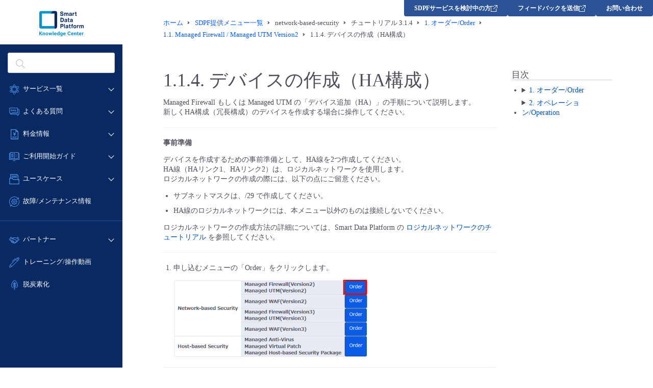

--- FILE ---
content_type: text/html; charset=UTF-8
request_url: https://sdpf.ntt.com/services/docs/network-based-security/tutorials/rsts/security/order/managed_firewall_utm_v2/order_new_ha.html
body_size: 3446
content:
<!DOCTYPE html>
<html lang="ja">
<head>
	<title>1.1.4. デバイスの作成（HA構成） - network-based-security チュートリアル | Smart Data Platform Knowledge Center</title>
	<!-- Google Tag Manager -->
	<script>(function(w,d,s,l,i){w[l]=w[l]||[];w[l].push({'gtm.start':
	new Date().getTime(),event:'gtm.js'});var f=d.getElementsByTagName(s)[0],
	j=d.createElement(s),dl=l!='dataLayer'?'&l='+l:'';j.async=true;j.src=
	'https://www.googletagmanager.com/gtm.js?id='+i+dl;f.parentNode.insertBefore(j,f);
	})(window,document,'script','dataLayer','GTM-PJPQS7W');</script>
	<!-- End Google Tag Manager -->
	<meta charset="utf-8" />
	<link rel="shortcut icon" href="https://sdpf.ntt.com/wp-content/themes/sdpf/images/favicon.ico">
	<link rel="apple-touch-icon" sizes="256x256" href="https://sdpf.ntt.com/wp-content/themes/sdpf/images/favicon.ico">
	<link rel="icon" sizes="256x256" href="https://sdpf.ntt.com/wp-content/themes/sdpf/images/favicon.ico">
	<meta http-equiv="X-UA-Compatible" content="IE=edge">
	<meta name="format-detection" content="telephone=no">
	<meta name="viewport" content="width=device-width">
	<meta property="og:site_name" content="Smart Data Platform Knowledge Center | Smart Data Platform">
	<meta property="og:title" content="1.1.4. デバイスの作成（HA構成） - network-based-security チュートリアル | Smart Data Platform Knowledge Center">
	<meta property="og:type" content="website">
	<meta property="og:locale" content="ja_JP">
	<meta name="twitter:card" content="summary_large_image">
	

<link rel="stylesheet" href="https://docs.sdpf.ntt.com/_static/css/basicstrap-base.css" type="text/css" />
<link rel="stylesheet" href="https://docs.sdpf.ntt.com/_static/css/sphinx_base.css">
<link rel="stylesheet" id="current-theme" href="https://docs.sdpf.ntt.com/_static/css/bootstrap3/bootstrap.min.css" type="text/css" />
<link rel="stylesheet" id="current-adjust-theme" type="text/css" />

<link rel="stylesheet" href="https://docs.sdpf.ntt.com/_static/css/font-awesome.min.css">
<link rel="stylesheet" href="https://docs.sdpf.ntt.com/_static/css/styles.css" type="text/css" />
<link rel="stylesheet" href="https://docs.sdpf.ntt.com/_static/pygments.css" type="text/css" />
<link rel="stylesheet" href="../../../../_static/pygments.css" type="text/css" />
<link rel="stylesheet" href="../../../../_static/css/styles.css" type="text/css" />
	<link rel="stylesheet" href="https://sdpf.ntt.com/wp-content/themes/sdpf/css/common.css" />
	<link rel="stylesheet" href="https://sdpf.ntt.com/wp-content/themes/sdpf/css/common-bp.css" />
	<link rel="stylesheet" href="https://sdpf.ntt.com/wp-content/themes/sdpf/css/common-sp.css" />
	<link rel="stylesheet" href="https://sdpf.ntt.com/wp-content/themes/sdpf/css/doc.css" />
	<script type="text/javascript" src="https://sdpf.ntt.com/wp-content/themes/sdpf/js/jquery.js"></script>
    <script type="text/javascript" src="https://sdpf.ntt.com/wp-content/themes/sdpf/js/sphinx.js"></script>
	<script async src="https://www.googletagmanager.com/gtag/js?id=G-ZL75NGV4G5"></script>
	<!-- Google tag (gtag.js) -->
	<script async src="https://www.googletagmanager.com/gtag/js?id=G-ZL75NGV4G5"></script>
	<script>
		window.dataLayer = window.dataLayer || [];
		function gtag(){dataLayer.push(arguments);}
		gtag('js', new Date());
		gtag('config', 'G-ZL75NGV4G5');
	</script>
	<script type="text/javascript">
		!function(){
		  var G = GALFSRAM = window.GALFSRAM || {}
		  G.mfx = G.mfx || {}
		  G.mfx.router_mode = 'history'
		}();
	</script>

    <link href="https://ce.mf.marsflag.com/latest/css/mf-search.css" rel="stylesheet" type="text/css" media="all" charset="UTF-8">
	<link rel="stylesheet" href="https://sdpf.ntt.com/wp-content/themes/sdpf/css/mf-header.css" />
</head>
<body role="document" class="page">
<!-- Google Tag Manager (noscript) -->
<noscript><iframe src="https://www.googletagmanager.com/ns.html?id=GTM-PJPQS7W"
	height="0" width="0" style="display:none;visibility:hidden"></iframe></noscript>
<!-- End Google Tag Manager (noscript) -->
	<div id="whole-cont">
        <aside></aside>

		<div id="main-cont">
			<main>
<nav class="breadcrumbles">
	<ul itemscope itemtype="http://schema.org/BreadcrumbList">
	<li itemprop="itemListElement" itemscope itemtype="http://schema.org/ListItem"><a itemprop="item" href="/"><span itemprop="name">ホーム</span></a><meta itemprop="position" content="1" /></li>
	<li itemprop="itemListElement" itemscope itemtype="http://schema.org/ListItem"><a itemprop="item" href="/services/"><span itemprop="name">SDPF提供メニュー一覧</span></a><meta itemprop="position" content="2" /></li>
	<li itemprop="itemListElement" itemscope itemtype="http://schema.org/ListItem"><span itemprop="name">network-based-security</span><meta itemprop="position" content="3" /></li>
	
	<li itemprop="itemListElement" itemscope itemtype="http://schema.org/ListItem"><span itemprop="name">チュートリアル&nbsp;3.1.4</span><meta itemprop="position" content="4" /></li>
		
	<li itemprop="itemListElement" itemscope itemtype="http://schema.org/ListItem"><a itemprop="item" href="../index_v3.html"><span itemprop="name"><span class="section-number">1. </span>オーダー/Order</span></a><meta itemprop="position" content="5" /></li>
			
	<li itemprop="itemListElement" itemscope itemtype="http://schema.org/ListItem"><a itemprop="item" href="index.html"><span itemprop="name"><span class="section-number">1.1. </span>Managed Firewall / Managed UTM Version2</span></a><meta itemprop="position" content="5" /></li>
			
	<li itemprop="itemListElement" itemscope itemtype="http://schema.org/ListItem"><span itemprop="name"><span class="section-number">1.1.4. </span>デバイスの作成（HA構成）</span><meta itemprop="position" content="5" /></li>

	</ul>
</nav>

	<div class="panel-doc">
		<div class="row">
			<div class="col-md-9" id="content-wrapper">
				
  <div class="section" id="ha">
<h1><span class="section-number">1.1.4. </span>デバイスの作成（HA構成）<a class="headerlink" href="#ha" title="この見出しへのパーマリンク">¶</a></h1>
<div class="line-block">
<div class="line">Managed Firewall もしくは Managed UTM の「デバイス追加（HA）」の手順について説明します。</div>
<div class="line">新しくHA構成（冗長構成）のデバイスを作成する場合に操作してください。</div>
</div>
<hr class="docutils" />
<p><strong>事前準備</strong></p>
<div class="line-block">
<div class="line">デバイスを作成するための事前準備として、HA線を2つ作成してください。</div>
<div class="line">HA線（HAリンク1、HAリンク2）は、ロジカルネットワークを使用します。</div>
<div class="line">ロジカルネットワークの作成の際には、以下の点にご留意ください。</div>
</div>
<ul class="simple">
<li><p>サブネットマスクは、/29 で作成してください。</p></li>
<li><p>HA線のロジカルネットワークには、本メニュー以外のものは接続しないでください。</p></li>
</ul>
<div class="line-block">
<div class="line">ロジカルネットワークの作成方法の詳細については、Smart Data Platform の <a class="reference external" href="https://sdpf.ntt.com/services/docs/logical-network/tutorials/logicalnetwork.html">ロジカルネットワークのチュートリアル</a> を参照してください。</div>
</div>
<hr class="docutils" />
<ol class="arabic">
<li><div class="line-block">
<div class="line">申し込むメニューの「Order」をクリックします。</div>
</div>
<p><a class="reference internal" href="../../../../_images/V3_menu_UTM.png"><img alt="Click Order" src="../../../../_images/V3_menu_UTM.png" style="width: 60%;" /></a></p>
</li>
</ol>
<hr class="docutils" />
<ol class="arabic" start="2">
<li><div class="line-block">
<div class="line">Order画面が表示されますので、「申込種別」で「デバイス追加（HA）」を選択します。</div>
</div>
<p><a class="reference internal" href="../../../../_images/5-3.png"><img alt="Order Type" src="../../../../_images/5-3.png" style="width: 60%;" /></a></p>
</li>
</ol>
<hr class="docutils" />
<ol class="arabic" start="3">
<li><div class="line-block">
<div class="line">オーダーに必要な項目を指定します。</div>
</div>
<p><a class="reference internal" href="../../../../_images/5-4.png"><img alt="Order Screen" src="../../../../_images/5-4.png" style="width: 60%;" /></a></p>
<table class="colwidths-given docutils align-default">
<colgroup>
<col style="width: 31%" />
<col style="width: 69%" />
</colgroup>
<thead>
<tr class="row-odd"><th class="head"><p>項目</p></th>
<th class="head"><p>説明</p></th>
</tr>
</thead>
<tbody>
<tr class="row-even"><td><p>構成</p></td>
<td><p>High Availabilityがデフォルトで表示されていますので、入力不要です。</p></td>
</tr>
<tr class="row-odd"><td><p>メニュー</p></td>
<td><p>作成するメニューをリストから選択してください。</p></td>
</tr>
<tr class="row-even"><td><p>プラン</p></td>
<td><p>作成するメニューの利用プランをリストから選択してください。</p></td>
</tr>
<tr class="row-odd"><td><p>ゾーン/グループ</p></td>
<td><p>デバイスを作成するゾーンおよびグループを選択してください。</p></td>
</tr>
<tr class="row-even"><td><p>HAリンク1　ネットワークID01</p></td>
<td><p>HAリンク1用のネットワークIDを選択します。</p></td>
</tr>
<tr class="row-odd"><td><p>HAリンク1　サブネットID01</p></td>
<td><p>HAリンク1用のサブネットIDを選択します。</p></td>
</tr>
<tr class="row-even"><td><p>HAリンク1　IPアドレス01</p></td>
<td><div class="line-block">
<div class="line">HAリンク1用の接続IPアドレスを入力します。</div>
<div class="line">フォーマットは、×××.×××.×××.×××で入力してください。</div>
</div>
</td>
</tr>
<tr class="row-odd"><td><p>HAリンク2　ネットワークID02</p></td>
<td><p>HAリンク2用のネットワークIDを選択します。</p></td>
</tr>
<tr class="row-even"><td><p>HAリンク2　サブネットID02</p></td>
<td><p>HAリンク2用のサブネットIDを選択します。</p></td>
</tr>
<tr class="row-odd"><td><p>HAリンク2　IPアドレス02</p></td>
<td><div class="line-block">
<div class="line">HAリンク2用の接続IPアドレスを入力します。</div>
<div class="line">フォーマットは、×××.×××.×××.×××で入力してください。</div>
</div>
</td>
</tr>
</tbody>
</table>
<div class="admonition note">
<p class="admonition-title">注釈</p>
<ul class="simple">
<li><p>No.2の行でグレーアウトされている項目は、No.1の行で入力した値が自動でコピーされるため、入力する必要はありません。</p></li>
<li><p>デバイスを作成可能なゾーンおよびグループについては <a class="reference external" href="https://sdpf.ntt.com/docs/about-region-zone-group/service-descriptions/service_region_list.html">こちら</a> をご覧ください。</p></li>
</ul>
</div>
</li>
</ol>
<hr class="docutils" />
<ol class="arabic" start="4">
<li><div class="line-block">
<div class="line">「送信」をクリックしてください。</div>
</div>
<p><a class="reference internal" href="../../../../_images/5-5.png"><img alt="Click Send" src="../../../../_images/5-5.png" style="width: 60%;" /></a></p>
</li>
</ol>
<hr class="docutils" />
<ol class="arabic" start="5">
<li><div class="line-block">
<div class="line">確認ダイアログが表示されますので、申し込む場合は「保存」をクリックしてください。</div>
<div class="line">取り止める場合は「閉じる」をクリックしてください。</div>
</div>
<p><a class="reference internal" href="../../../../_images/5-6.png"><img alt="Order Confirm" src="../../../../_images/5-6.png" style="width: 60%;" /></a></p>
</li>
</ol>
<hr class="docutils" />
<ol class="arabic" start="6">
<li><div class="line-block">
<div class="line">オーダー処理の実行中のポップアップ画面が立ち上がります。</div>
<div class="line">（その際、Order画面は、モーダル画面となります。）</div>
</div>
<p><a class="reference internal" href="../../../../_images/5-7-1.png"><img alt="Popup processing" src="../../../../_images/5-7-1.png" style="width: 60%;" /></a>
<a class="reference internal" href="../../../../_images/5-7-2.png"><img alt="Modal window" src="../../../../_images/5-7-2.png" style="width: 60%;" /></a></p>
</li>
</ol>
<hr class="docutils" />
<ol class="arabic" start="7">
<li><div class="line-block">
<div class="line">申し込んだオーダーの処理が完了すると、下記のメッセージが表示されます。</div>
<div class="line">その後、ポップアップ画面は自動で閉じ、Order画面がリロードされます。</div>
</div>
<p><a class="reference internal" href="../../../../_images/2-7.png"><img alt="Completion Notice" src="../../../../_images/2-7.png" style="width: 60%;" /></a></p>
</li>
</ol>
<hr class="docutils" />
<ol class="arabic" start="8">
<li><div class="line-block">
<div class="line">「オーダー状況のお知らせ」が表示されます。内容を確認後、「オーダー状況確認チェック」にチェックを入れて、「OK」をクリックしてください。</div>
</div>
<p><a class="reference internal" href="../../../../_images/check_completion.png"><img alt="Check Completion" src="../../../../_images/check_completion.png" style="width: 50%;" /></a></p>
<div class="admonition note">
<p class="admonition-title">注釈</p>
<ul class="simple">
<li><p>「オーダー状況確認チェック」には、必ずチェックを入れてください。入れずにダイアログを閉じますと、次にOrder画面に遷移した際にも再び表示されます。</p></li>
<li><p>エラーメッセージが表示される場合は、チケットシステムでお問い合わせください。</p></li>
</ul>
</div>
</li>
</ol>
</div>


			</div>
			
		  		
<div class="col-md-3 hidden-xs" id="sidebar-wrapper">
  <div class="docs-sidebar hidden-xs" role="navigation" aria-label="main navigation">
    <div id="toc" class="sidebarRow">
      
      <h3 class="no-top-margin">目次</h3>
      
      <ul class="current">
<li class="toctree-l1 current"><a class="reference internal" href="../index_v3.html">1. オーダー/Order</a><ul class="current">
<li class="toctree-l2 current"><a class="reference internal" href="index.html">1.1. Managed Firewall / Managed UTM Version2</a></li>
<li class="toctree-l2"><a class="reference internal" href="../managed_firewall_utm_v3/index.html">1.2. Managed Firewall / Managed UTM Version3</a></li>
<li class="toctree-l2"><a class="reference internal" href="../managed_waf_v2/index.html">1.3. Managed WAF Version2</a></li>
<li class="toctree-l2"><a class="reference internal" href="../managed_waf_v3/index.html">1.4. Managed WAF Version3</a></li>
</ul>
</li>
<li class="toctree-l1"><a class="reference internal" href="../../operation/index_v3.html">2. オペレーション/Operation</a><ul>
<li class="toctree-l2"><a class="reference internal" href="../../operation/managed_firewall_utm_v2/index.html">2.1. Managed Firewall / Managed UTM Version2</a></li>
<li class="toctree-l2"><a class="reference internal" href="../../operation/managed_firewall_utm_v3/index.html">2.2. Managed Firewall / Managed UTM Version3</a></li>
<li class="toctree-l2"><a class="reference internal" href="../../operation/managed_waf_v2/index.html">2.3. Managed WAF Version2</a></li>
<li class="toctree-l2"><a class="reference internal" href="../../operation/managed_waf_v3/index.html">2.4. Managed WAF Version3</a></li>
</ul>
</li>
</ul>

    </div>
  </div>
</div> 
		 	
			
		</div>
		<hr>
		<div class="row">
			<div class="col-md-5">
			  <a href="order_delete_single.html" title="前の章へ">
			  <i class="fa fa-arrow-circle-left"></i> <span class="section-number">1.1.3. </span>デバイスの削除（シングル構成）</a>
			</div>
			<div class="col-md-2">
			</div>
			<div class="col-md-5 text-right">
			  <a href="order_change_ha.html" title="次の章へ"><span class="section-number">1.1.5. </span>メニュー変更/プラン変更（HA構成） <i class="fa fa-arrow-circle-right"></i></a>
			</div>
		  </div>
		</div>
		</main>
		<div id="pagetop"><a href="#whole-cont"></a></div>
	</div>
</div>
<footer></footer>
</body>
</html>

--- FILE ---
content_type: image/svg+xml
request_url: https://sdpf.ntt.com/wp-content/themes/sdpf/images/icon1.svg
body_size: 640
content:
<svg width="64" height="64" viewBox="0 0 64 64" fill="none" xmlns="http://www.w3.org/2000/svg">
<path d="M9.5 10C9.5 9.72386 9.72386 9.5 10 9.5H26.3431C27.0062 9.5 27.6421 9.76339 28.1109 10.2322L37.7678 19.8891C38.2366 20.3579 38.5 20.9938 38.5 21.6569V46C38.5 46.2761 38.2761 46.5 38 46.5H10C9.72386 46.5 9.5 46.2761 9.5 46V10Z" stroke="#279AF4" stroke-width="3"/>
<path d="M52 44C52 37.3726 46.6274 32 40 32C36.4159 32 33.1988 33.5713 31 36.0625M28 44C28 50.6274 33.3726 56 40 56C43.554 56 46.7471 54.455 48.9444 52" stroke="#4ACEAE" stroke-width="3"/>
<path d="M23 44L28 39L33 44H23Z" fill="#6685BA"/>
<path fill-rule="evenodd" clip-rule="evenodd" d="M30.2888 48H27.1024C26.7109 46.7361 26.5 45.3927 26.5 44H23L28 39L33 44H29.5C29.5 45.4163 29.7804 46.7672 30.2888 48ZM40 30.5V33.5C36.8641 33.5 34.0508 34.8728 32.1246 37.0551L29.8754 35.0699C32.3469 32.2697 35.9677 30.5 40 30.5Z" fill="#0B5DE9"/>
<path d="M57 44L52 49L47 44L57 44Z" fill="#4ACEAE"/>
</svg>


--- FILE ---
content_type: text/javascript
request_url: https://sdpf.ntt.com/wp-content/themes/sdpf/js/sphinx.js
body_size: 485
content:
const scriptUrl = new URL(document.currentScript.src);
$(document).ready(function () {
  const domain = scriptUrl.protocol + "//" + scriptUrl.hostname;
  let url = domain + "/gn/";
  if ($("html").attr("lang") == "en") url = "/en" + url;
  $.get(url, function (data) {
    const html = $(data);
    $("#whole-cont aside").html($("aside", html).html());
    $("footer").html(html.filter("footer").html());
    // ヘッダメニューはswaggerの場合表示しない.
    if(!$("body").hasClass("swagger")) {
      $("main").prepend($("div.top-fixed", html));
    }
    $("#aside-language a").each(function (i) {
      if (i == 0) {
        $(this).attr("href", "/");
      } else if (i == 1) {
        $(this).attr("href", "/en/");
      }
    });
    $.getScript(domain + "/wp-content/themes/sdpf/js/common.js");
    $.getScript("https://ce.mf.marsflag.com/latest/js/mf-search.js");
  });
});

// 読み込み後に実行
window.addEventListener('DOMContentLoaded', () => {
  let top_uls = document.querySelectorAll("#sidebar-wrapper .toctree-l1");

  // 折りたたみ対応
  top_uls.forEach((element) => {
    let toctree_l2_ul = element.querySelector("ul");
    if(toctree_l2_ul !== null) {
      let details = document.createElement("details");
      let summary = document.createElement("summary");
      summary.append(element.querySelector(":scope > a"));
      details.append(summary);
      element.appendChild(details);
      element.append(toctree_l2_ul);
    }
  });

  // 目次のヘッダーを外に移動
  let index_h3 = document.querySelector("#toc.sidebarRow > h3.no-top-margin");
  document.querySelector(".docs-sidebar.hidden-xs").insertBefore(index_h3, document.querySelector("#toc.sidebarRow"));
});


--- FILE ---
content_type: image/svg+xml
request_url: https://sdpf.ntt.com/wp-content/themes/sdpf/images/m-icon8.svg
body_size: 2304
content:
<svg xmlns="http://www.w3.org/2000/svg" width="20.2" height="20.199" viewBox="0 0 20.2 20.199">
  <g id="m-icon8" transform="translate(0.101 0.101)">
    <g id="グループ_1275" data-name="グループ 1275">
      <path id="パス_887" data-name="パス 887" d="M12.444,4.807a.36.36,0,0,0-.509-.509L1.711,14.522a.36.36,0,0,0-.087.142l-1.6,4.863a.36.36,0,0,0,.454.454l4.863-1.6a.36.36,0,0,0,.142-.087L18.6,5.168a.36.36,0,0,0,0-.509l-.427-.427,1.556-1.556a.931.931,0,0,0,0-1.317L18.641.272a.933.933,0,0,0-1.318,0L15.768,1.828,15.34,1.4a.37.37,0,0,0-.509,0L13.356,2.877a.36.36,0,0,0,.509.509l1.221-1.221,2.749,2.749L16.189,6.561,12.872,3.244a3.256,3.256,0,0,0-1.265-.524h0a1.776,1.776,0,0,0-1.265.524L5.908,7.678a.36.36,0,1,0,.509.509L8.355,6.248l2.5-2.5a1.062,1.062,0,0,1,.756-.313h0a1.063,1.063,0,0,1,.756.313L15.68,7.069,5.348,17.4,2.6,14.652ZM17.832.781a.213.213,0,0,1,.3,0l1.087,1.087a.212.212,0,0,1,0,.3L17.663,3.723,16.276,2.337ZM2.186,15.256l2.558,2.558L.926,19.074Z" transform="translate(-0.001 0)" fill="#4d98ed"/>
      <path id="パス_887_-_アウトライン" data-name="パス 887 - アウトライン" d="M17.983-.1a1.025,1.025,0,0,1,.729.3L19.8,1.288a1.031,1.031,0,0,1,0,1.459L18.313,4.232l.356.356a.46.46,0,0,1,0,.65L5.548,18.36a.461.461,0,0,1-.181.111L.5,20.076A.46.46,0,0,1-.076,19.5l1.6-4.863a.463.463,0,0,1,.112-.181L11.864,4.227a.46.46,0,1,1,.65.65L2.74,14.652,5.348,17.26,15.538,7.069,12.292,3.823a.969.969,0,0,0-1.37,0L6.488,8.257a.46.46,0,1,1-.65-.65l4.434-4.434a1.876,1.876,0,0,1,1.335-.553,3.292,3.292,0,0,1,1.32.541l.015.013,3.246,3.246,1.506-1.506L15.086,2.306l-1.15,1.151a.46.46,0,1,1-.65-.65L14.761,1.33a.47.47,0,0,1,.65,0l.356.356L17.253.2A1.025,1.025,0,0,1,17.983-.1ZM.36,19.9a.259.259,0,0,0,.081-.013l4.863-1.6a.26.26,0,0,0,.1-.063L18.528,5.1a.26.26,0,0,0,0-.367l-.5-.5,1.627-1.627a.831.831,0,0,0,0-1.176L18.571.343a.833.833,0,0,0-1.176,0L15.768,1.97l-.5-.5a.27.27,0,0,0-.367,0L13.427,2.947a.26.26,0,1,0,.367.367l1.292-1.292,2.891,2.891L16.189,6.7l-3.38-3.38a3.111,3.111,0,0,0-1.2-.5,1.677,1.677,0,0,0-1.194.495L5.979,7.749a.26.26,0,1,0,.367.367l4.434-4.434a1.169,1.169,0,0,1,1.653,0l3.387,3.387L5.348,17.542,2.457,14.652l9.916-9.916a.26.26,0,1,0-.367-.367L1.782,14.593a.262.262,0,0,0-.063.1l-1.6,4.862A.26.26,0,0,0,.36,19.9ZM17.982.619A.311.311,0,0,1,18.2.71L19.29,1.8a.312.312,0,0,1,0,.441L17.663,3.865,16.135,2.337,17.762.71A.309.309,0,0,1,17.982.619Zm-.32,2.963L19.148,2.1a.112.112,0,0,0,0-.159L18.062.851a.115.115,0,0,0-.159,0L16.418,2.337ZM2.142,15.071l2.787,2.787L.768,19.231Zm2.416,2.7L2.23,15.442,1.083,18.917Z" transform="translate(-0.001 0)" fill="#4d98ed"/>
    </g>
  </g>
</svg>
